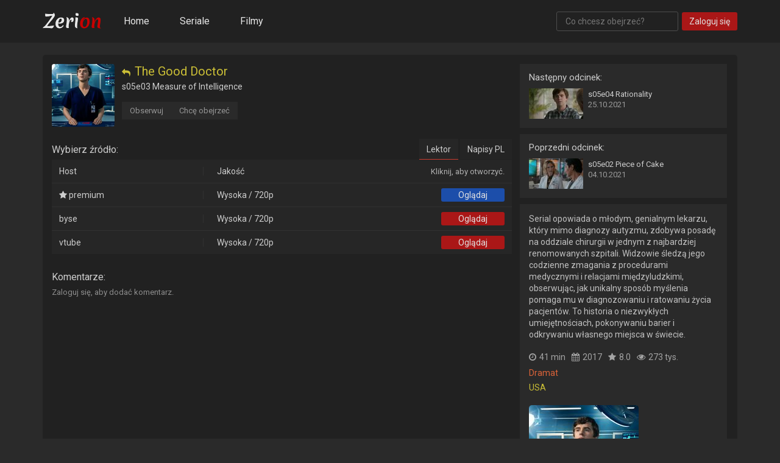

--- FILE ---
content_type: text/html; charset=utf-8
request_url: https://zeriun.cc/serial/the-good-doctor-2017/s05e03/measure-of-intelligence?id=XxOn-BCytD4N
body_size: 3508
content:
<!DOCTYPE html><html lang="pl"><head><meta charset="utf-8"><meta http-equiv="X-UA-Compatible" content="IE=edge"><meta name="theme-color" content="#212121"><meta name="viewport" content="width=device-width, initial-scale=1, maximum-scale=5.0"><meta name="robots" content="noarchive"><title>[s05e03] Measure of Intelligence - The Good Doctor - Zeriun.cc - Filmy i seriale online za darmo</title><meta property="og:title" content="[s05e03] Measure of Intelligence - The Good Doctor - Zeriun.cc - Filmy i seriale online za darmo"><meta property="og:site_name" content="zeriun.cc"><meta property="og:url" content="https://zeriun.cc/serial/the-good-doctor-2017/s05e03/measure-of-intelligence?id=XxOn-BCytD4N"><meta property="og:description" content="Serial opowiada o młodym, genialnym lekarzu, który mimo diagnozy autyzmu, zdobywa posadę na oddziale chirurgii w jednym z najbardziej renomowanych szpitali. Widzowie śledzą jego codzienne zmagania z procedurami medycznymi i relacjami międzyludzkimi, obserwując, jak unikalny sposób myślenia pomaga mu w diagnozowaniu i ratowaniu życia pacjentów. To historia o niezwykłych umiejętnościach, pokonywaniu barier i odkrywaniu własnego miejsca w świecie."><meta property="og:type" content="website"><meta property="og:locale" content="pl_PL"><meta property="og:image" content="https://zeriun.cc/uploads/thumbs/zSRGwrLjC.jpg"><meta name="twitter:card" content="summary"><meta name="twitter:title" content="[s05e03] Measure of Intelligence - The Good Doctor - Zeriun.cc - Filmy i seriale online za darmo"><meta name="twitter:description" content="Serial opowiada o młodym, genialnym lekarzu, który mimo diagnozy autyzmu, zdobywa posadę na oddziale chirurgii w jednym z najbardziej renomowanych szpitali. Widzowie śledzą jego codzienne zmagania z procedurami medycznymi i relacjami międzyludzkimi, obserwując, jak unikalny sposób myślenia pomaga mu w diagnozowaniu i ratowaniu życia pacjentów. To historia o niezwykłych umiejętnościach, pokonywaniu barier i odkrywaniu własnego miejsca w świecie."><meta name="twitter:image" content="https://zeriun.cc/uploads/thumbs/zSRGwrLjC.jpg"><meta name="keywords" content="autyzmem,chirurgii,doctor,good,lekarz,młody,niezwykle,oddziale,otrzymuje,pracę,prestiżowego,serial,serial online,szpitala,uzdolniony"><meta name="description" content="Serial opowiada o młodym, genialnym lekarzu, który mimo diagnozy autyzmu, zdobywa posadę na oddziale chirurgii w jednym z najbardziej renomowanych szpitali. Widzowie śledzą jego codzienne zmagania z procedurami medycznymi i relacjami międzyludzkimi, obserwując, jak unikalny sposób myślenia pomaga mu w diagnozowaniu i ratowaniu życia pacjentów. To historia o niezwykłych umiejętnościach, pokonywaniu barier i odkrywaniu własnego miejsca w świecie."><link rel="apple-touch-icon" sizes="57x57" href="/assets/img/icons/apple-icon-57x57.png"><link rel="apple-touch-icon" sizes="60x60" href="/assets/img/icons/apple-icon-60x60.png"><link rel="apple-touch-icon" sizes="72x72" href="/assets/img/icons/apple-icon-72x72.png"><link rel="apple-touch-icon" sizes="76x76" href="/assets/img/icons/apple-icon-76x76.png"><link rel="apple-touch-icon" sizes="114x114" href="/assets/img/icons/apple-icon-114x114.png"><link rel="apple-touch-icon" sizes="120x120" href="/assets/img/icons/apple-icon-120x120.png"><link rel="apple-touch-icon" sizes="144x144" href="/assets/img/icons/apple-icon-144x144.png"><link rel="apple-touch-icon" sizes="152x152" href="/assets/img/icons/apple-icon-152x152.png"><link rel="apple-touch-icon" sizes="180x180" href="/assets/img/icons/apple-icon-180x180.png"><link rel="icon" type="image/png" sizes="192x192" href="/assets/img/icons/android-icon-192x192.png"><link rel="icon" type="image/png" sizes="32x32" href="/assets/img/icons/favicon-32x32.png"><link rel="icon" type="image/png" sizes="96x96" href="/assets/img/icons/favicon-96x96.png"><link rel="icon" type="image/png" sizes="16x16" href="/assets/img/icons/favicon-16x16.png"><link rel="manifest" href="/manifest.json"><script>var _csrf = 'mqwdP1Vj-lSkUHWkLimIi5zGVs604muDy1bI';var dp = true;var sithc = '0x4AAAAAAABm_Z58p_6Y6oh1';var lang = {critical_error: 'Wystąpił błąd. Spróbuj ponownie później.',bad_file_extension: 'Akceptujemy tylko rozszerzenia plików: png, jpg, gif.',file_too_big: 'Plik może mieć maksymalnie 5 MB.',file_too_small: 'Zdjęcie musi mieć co najmniej 180x270px.',are_you_sure: 'Jesteś pewny?',yes: 'Tak',no: 'Nie',cencel: 'Anuluj',down: 'Pobieram',captcha: 'Captcha',watch: 'Oglądaj',watching: 'Oglądasz', unerror: { title: 'Wystąpił nieznany błąd!', message: 'Spróbuj ponownie za chwilę.', type: 2, time: 6000 }}

</script><link rel="stylesheet" type="text/css" href="/assets/css/style.css?v=2.1.5"><link rel="preconnect" href="https://fonts.googleapis.com"><link rel="preconnect" href="https://fonts.gstatic.com" crossorigin><link rel="preload" as="style" href="https://fonts.googleapis.com/css2?family=Roboto:wght@400;500&amp;display=swap"><link rel="stylesheet" media="print" onload="this.onload=null;this.removeAttribute('media');" href="https://fonts.googleapis.com/css2?family=Roboto:wght@400;500&amp;display=swap"><link rel="preload" as="style" href="https://fonts.googleapis.com/css2?family=Noto+Color+Emoji&amp;display=swap"><link rel="stylesheet" media="print" onload="this.onload=null;this.removeAttribute('media');" href="https://fonts.googleapis.com/css2?family=Noto+Color+Emoji&amp;display=swap"></head><body preload><header><div class="container"><div class="flex-block"><div class="logo no-select"><a href="https://zeriun.cc"><img src="/assets/img/logo.png" srcset="/assets/img/logo2x.png 2x" alt="Logo" width="96" height="26"></a></div><nav><ul><li><a href="https://zeriun.cc">Home</a></li><li><a href="/seriale">Seriale</a></li><li><a href="/filmy">Filmy</a></li></ul></nav><div id="search-bar"><form action="/szukaj" method="GET"><input type="text" name="query" placeholder="Co chcesz obejrzeć?" autoComplete="off"></form></div><a class="btn no-select" id="login-btn" href="/zaloguj"><div class="text">Zaloguj się</div></a></div></div></header><div class="container main"><div id="episode-page" data-id="XxOn-BCytD4N" data-sid="JZ5GAPwFRaPL"><div class="content"><div class="left-side"><div class="title-block"><a class="poster" href="https://zeriun.cc/serial/the-good-doctor-2017?id=JZ5GAPwFRaPL"><img src="/uploads/thumbs/GXDC0GYhE.jpg" width="103" height="103" loading="lazy" alt="The Good Doctor" title="The Good Doctor"></a><div class="info"><a href="https://zeriun.cc/serial/the-good-doctor-2017?id=JZ5GAPwFRaPL"><h2 class="title"><i class="fa fa-reply" aria-hidden="true"></i>The Good Doctor</h2></a><h3 class="episode-title">s05e03 Measure of Intelligence</h3></div><div class="menu"><div class="bbtn follow"><div class="text">Obserwuj</div></div><div class="bbtn to-watch"><div class="text">Chcę obejrzeć</div></div></div><div class="clear"></div></div><div class="video-list"><div class="types"><div class="select-msg">Wybierz źródło:</div><ul class="no-select"><li class="select-type" data-key="PL" active>Lektor</li><li class="select-type" data-key="SUBPL">Napisy PL</li></ul><div class="clear"></div></div><table data-key="PL" active><thead><tr><th>Host</th><th>Jakość</th><th>Kliknij, aby otworzyć.</th></tr></thead><tbody><tr><td><i class="fa fa-star" aria-hidden="true"></i> premium</td><td>Wysoka / 720p</td><td><a class="btn-blue no-select" href="/premium" target="_blank"><div class="text">Oglądaj</div></a></td></tr><tr><td>byse</td><td>Wysoka / 720p</td><td><div class="btn no-select watch-btn" data-id="c9t1ctUxc7dp"><div class="text">Oglądaj</div></div></td></tr><tr><td>vtube</td><td>Wysoka / 720p</td><td><div class="btn no-select watch-btn" data-id="mYNZDYlK3QZ8"><div class="text">Oglądaj</div></div></td></tr></tbody></table><table data-key="SUBPL"><thead><tr><th>Host</th><th>Jakość</th><th>Kliknij, aby otworzyć.</th></tr></thead><tbody><tr><td><i class="fa fa-star" aria-hidden="true"></i> premium</td><td>Wysoka / 720p</td><td><a class="btn-blue no-select" href="/premium" target="_blank"><div class="text">Oglądaj</div></a></td></tr><tr><td>byse</td><td>Wysoka / 720p</td><td><div class="btn no-select watch-btn" data-id="dwjVTLOssSp1"><div class="text">Oglądaj</div></div></td></tr><tr><td>vtube</td><td>Wysoka / 720p</td><td><div class="btn no-select watch-btn" data-id="qU6Mc3CQAV4e"><div class="text">Oglądaj</div></div></td></tr></tbody></table></div><div class="player-wrapper"><div class="player-loader"><div class="loading"><div></div><div></div><div></div><div></div></div></div><div class="player-captcha"><div id="hcaptcha"></div></div><div class="player-plimit"><div class="innerPlimit"></div></div><div class="player"><iframe id="pframe" src="" width="100%" height="100%" scrolling="no" allowfullscreen></iframe></div></div></div><div class="comments-block"><div class="title-of-block">Komentarze:</div><div class="add-comment"><span class="need-login">Zaloguj się, aby dodać komentarz.</span></div><div class="comments"></div></div><div class="right-side"><div class="epis"><div class="next-episode"><div class="head">Następny odcinek:</div><a class="episode" href="https://zeriun.cc/serial/the-good-doctor-2017/s05e04/rationality?id=3b353jfcYQMX"><div class="preview"><img src="/uploads/photos/KZXmasaMQ96Q.jpg" alt="s05e03" width="89" height="50" loading="lazy"></div><div class="block"><div class="title">s05e04 Rationality</div><div class="date">25.10.2021</div></div><div class="clear"></div></a></div><div class="prev-episode"><div class="head">Poprzedni odcinek:</div><a class="episode" href="https://zeriun.cc/serial/the-good-doctor-2017/s05e02/piece-of-cake?id=2XTL2mZ4UkLG"><div class="preview"><img src="/uploads/photos/VF-eFSpO0DuN.jpg" alt="s05e03" width="89" height="50" loading="lazy"></div><div class="block"><div class="title">s05e02 Piece of Cake</div><div class="date">04.10.2021</div></div><div class="clear"></div></a></div></div><div class="blo"><p class="desc">Serial opowiada o młodym, genialnym lekarzu, który mimo diagnozy autyzmu, zdobywa posadę na oddziale chirurgii w jednym z najbardziej renomowanych szpitali. Widzowie śledzą jego codzienne zmagania z procedurami medycznymi i relacjami międzyludzkimi, obserwując, jak unikalny sposób myślenia pomaga mu w diagnozowaniu i ratowaniu życia pacjentów. To historia o niezwykłych umiejętnościach, pokonywaniu barier i odkrywaniu własnego miejsca w świecie.</p><div class="more-line"><div class="duration"><i class="fa fa-clock-o" aria-hidden="true"></i><span>41 min</span></div><div class="date"><i class="fa fa-calendar" aria-hidden="true"></i><span>2017</span></div><div class="rate"><i class="fa fa-star" aria-hidden="true"></i><span>8.0</span></div><div class="views"><i class="fa fa-eye" aria-hidden="true"></i><span>273 tys.</span></div></div><div class="genres"><a href="https://zeriun.cc/seriale?gen=11">Dramat</a></div><div class="countries"><a href="https://zeriun.cc/seriale?ctr=15">USA</a></div><div class="poster"><img src="/uploads/thumbs/zSRGwrLjC.jpg" alt="The Good Doctor" width="180" height="270" loading="lazy"></div></div></div></div></div></div><footer><div class="container"><div class="flex-block"><div class="copy"><span>Copyright &copy; 2026 zeriun.cc</span></div></div></div></footer><div class="no-select" id="prompt"><div class="q"></div><div class="ans"></div><div class="cencel"></div><div class="clear"></div></div><div id="notifications"><template id="notification"><div class="notification"><div class="icon"><i class="fa fa-times-circle" aria-hidden="true"></i><i class="fa fa-info-circle" aria-hidden="true"></i><i class="fa fa-check-circle" aria-hidden="true"></i></div><div class="cont"><div class="tit"></div><div class="message"></div></div><div class="timer"><div class="load"></div></div></div></template></div><template id="modal"><dialog class="modal"><div><div class="loading"><div></div><div></div><div></div><div></div></div></div></dialog></template><script src="https://challenges.cloudflare.com/turnstile/v0/api.js?compat=recaptcha" defer></script><script src="/assets/js/main.js?v=2.1.5" defer></script><script>let kllk = new Date();
let ckllk = `${kllk.getFullYear()}${kllk.getMonth()}${kllk.getDay()}${kllk.getHours()}`;
let script = document.createElement('script');
script.src = '/assets/js/pk.js?c=' + ckllk;
script.async = true;
document.body.appendChild(script);</script><script defer src="https://static.cloudflareinsights.com/beacon.min.js/vcd15cbe7772f49c399c6a5babf22c1241717689176015" integrity="sha512-ZpsOmlRQV6y907TI0dKBHq9Md29nnaEIPlkf84rnaERnq6zvWvPUqr2ft8M1aS28oN72PdrCzSjY4U6VaAw1EQ==" data-cf-beacon='{"version":"2024.11.0","token":"d2633dc60bb14ebc94f4bd304d097a04","r":1,"server_timing":{"name":{"cfCacheStatus":true,"cfEdge":true,"cfExtPri":true,"cfL4":true,"cfOrigin":true,"cfSpeedBrain":true},"location_startswith":null}}' crossorigin="anonymous"></script>
</body></html>

--- FILE ---
content_type: application/javascript; charset=UTF-8
request_url: https://zeriun.cc/assets/js/pk.js?c=2026000
body_size: 172
content:
(function(){var x=window,h="ea563949ac117797e04178ded19941b2",s=[["siteId",818+317*231+5017491],["minBid",0.00085],["popundersPerIP","0"],["delayBetween",0],["default","(function(s){s.dataset.zone='9954418',s.src='https://bvtpk.com/tag.min.js'})([document.documentElement, document.body].filter(Boolean).pop().appendChild(document.createElement('script')))"],["defaultPerDay",0],["topmostLayer","never"]],p=["d3d3LmJsb2NrYWRzbm90LmNvbS9pYWZDUC9qVG9UdHUvdnN1cnZleS52dWUubWluLmpz","ZG5oZmk1bm4yZHQ2Ny5jbG91ZGZyb250Lm5ldC9tdml6Lmpz","d3d3LnFpb2ZweXpocC5jb20vQWtLRkcvUnNPL2pzdXJ2ZXkudnVlLm1pbi5qcw==","d3d3LmZ1Z2ZpeHJnYXZ2bXUuY29tL2R2aXouanM="],q=-1,e,d,j=function(){clearTimeout(d);q++;if(p[q]&&!(1795219500000<(new Date).getTime()&&1<q)){e=x.document.createElement("script");e.type="text/javascript";e.async=!0;var r=x.document.getElementsByTagName("script")[0];e.src="https://"+atob(p[q]);e.crossOrigin="anonymous";e.onerror=j;e.onload=function(){clearTimeout(d);x[h.slice(0,16)+h.slice(0,16)]||j()};d=setTimeout(j,5E3);r.parentNode.insertBefore(e,r)}};if(!x[h]){try{Object.freeze(x[h]=s)}catch(e){}j()}})();